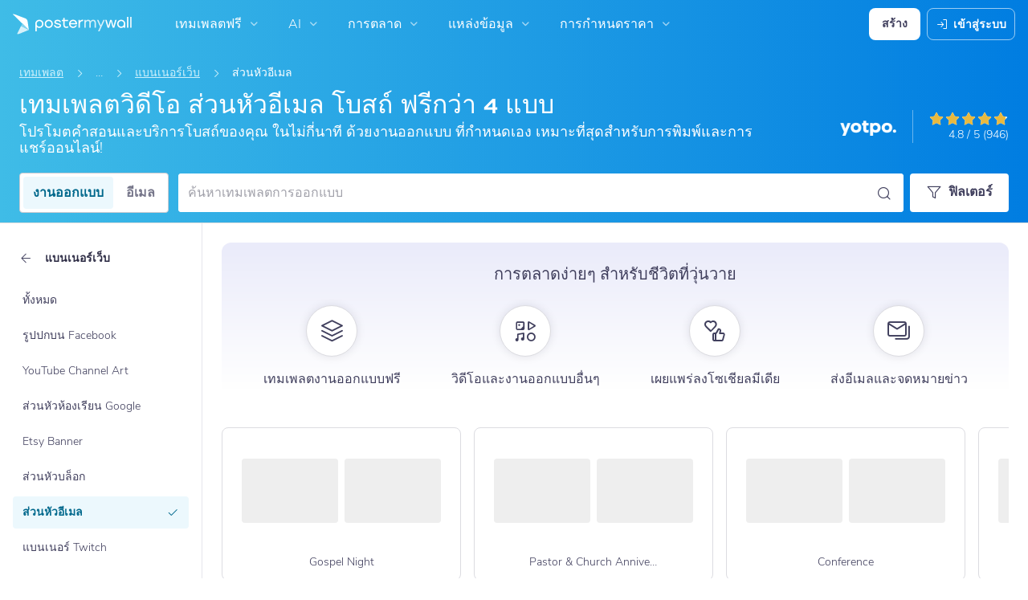

--- FILE ---
content_type: application/javascript; charset=UTF-8
request_url: https://th.postermywall.com/index.php/asset/getFrontendJsEntry?bundleName=nav-search&_=1819
body_size: 789
content:
<script type="text/javascript" src="https://d1csarkz8obe9u.cloudfront.net/builds/runtime.ba2533afd8642f865a3e.bundle.js" charset="UTF-8"></script>
<script type="text/javascript" src="https://d1csarkz8obe9u.cloudfront.net/builds/fabric.e28d47ef38bac3753e26.bundle.js" charset="UTF-8"></script>
<script type="text/javascript" src="https://d1csarkz8obe9u.cloudfront.net/builds/react-vendor.ccec7c7b139aea1928e2.bundle.js" charset="UTF-8"></script>
<script type="text/javascript" src="https://d1csarkz8obe9u.cloudfront.net/builds/95502.f699248e146904acdc0b.bundle.js" charset="UTF-8"></script>
<script type="text/javascript" src="https://d1csarkz8obe9u.cloudfront.net/builds/55418.c7bad9dc00c4ee28f371.bundle.js" charset="UTF-8"></script>
<script type="text/javascript" src="https://d1csarkz8obe9u.cloudfront.net/builds/42485.b6c093bd19a9c4b6549c.bundle.js" charset="UTF-8"></script>
<script type="text/javascript" src="https://d1csarkz8obe9u.cloudfront.net/builds/38220.3a8efa11335fbea780c8.bundle.js" charset="UTF-8"></script>
<script type="text/javascript" src="https://d1csarkz8obe9u.cloudfront.net/builds/nav-search.40f248a7dd416a6a559c.bundle.js" charset="UTF-8"></script>
